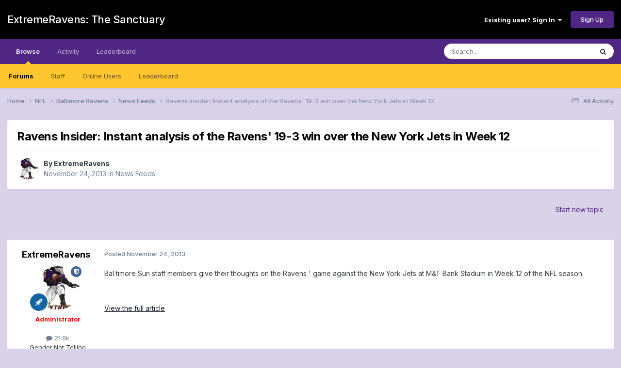

--- FILE ---
content_type: text/html;charset=UTF-8
request_url: https://forums.extremeravens.com/topic/12101-ravens-insider-instant-analysis-of-the-ravens-19-3-win-over-the-new-york-jets-in-week-12/
body_size: 44838
content:
<!DOCTYPE html>
<html lang="en-US" dir="ltr">
	<head>
		<meta charset="utf-8">
        
		<title>Ravens Insider:  Instant analysis of the Ravens&#039; 19-3 win over the New York Jets in Week 12 - News Feeds - ExtremeRavens: The Sanctuary</title>
		
		
		
		

	<meta name="viewport" content="width=device-width, initial-scale=1">


	
	


	<meta name="twitter:card" content="summary" />




	
		
			
				<meta property="og:title" content="Ravens Insider:  Instant analysis of the Ravens&#039; 19-3 win over the New York Jets in Week 12">
			
		
	

	
		
			
				<meta property="og:type" content="website">
			
		
	

	
		
			
				<meta property="og:url" content="https://forums.extremeravens.com/topic/12101-ravens-insider-instant-analysis-of-the-ravens-19-3-win-over-the-new-york-jets-in-week-12/">
			
		
	

	
		
			
				<meta name="description" content="Bal timore Sun staff members give their thoughts on the Ravens &#039; game against the New York Jets at M&amp;T Bank Stadium in Week 12 of the NFL season. View the full article">
			
		
	

	
		
			
				<meta property="og:description" content="Bal timore Sun staff members give their thoughts on the Ravens &#039; game against the New York Jets at M&amp;T Bank Stadium in Week 12 of the NFL season. View the full article">
			
		
	

	
		
			
				<meta property="og:updated_time" content="2013-11-24T20:58:00Z">
			
		
	

	
		
			
				<meta property="og:site_name" content="ExtremeRavens: The Sanctuary">
			
		
	

	
		
			
				<meta property="og:locale" content="en_US">
			
		
	


	
		<link rel="canonical" href="https://forums.extremeravens.com/topic/12101-ravens-insider-instant-analysis-of-the-ravens-19-3-win-over-the-new-york-jets-in-week-12/" />
	

<link rel="alternate" type="application/rss+xml" title="ExtremeRavens.com" href="https://forums.extremeravens.com/rss/1-extremeravenscom.xml/" /><link rel="alternate" type="application/rss+xml" title="Baltimore Ravens Feed" href="https://forums.extremeravens.com/rss/3-baltimore-ravens-feed.xml/" />



<link rel="manifest" href="https://forums.extremeravens.com/manifest.webmanifest/">
<meta name="msapplication-config" content="https://forums.extremeravens.com/browserconfig.xml/">
<meta name="msapplication-starturl" content="/">
<meta name="application-name" content="ExtremeRavens: The Sanctuary">
<meta name="apple-mobile-web-app-title" content="ExtremeRavens: The Sanctuary">

	<meta name="theme-color" content="#000000">










<link rel="preload" href="//forums.extremeravens.com/applications/core/interface/font/fontawesome-webfont.woff2?v=4.7.0" as="font" crossorigin="anonymous">
		


	<link rel="preconnect" href="https://fonts.googleapis.com">
	<link rel="preconnect" href="https://fonts.gstatic.com" crossorigin>
	
		<link href="https://fonts.googleapis.com/css2?family=Inter:wght@300;400;500;600;700&display=swap" rel="stylesheet">
	



	<link rel='stylesheet' href='https://extremeravens.com/forums/uploads/css_built_13/341e4a57816af3ba440d891ca87450ff_framework.css?v=3bdf37aa661761173245' media='all'>

	<link rel='stylesheet' href='https://extremeravens.com/forums/uploads/css_built_13/05e81b71abe4f22d6eb8d1a929494829_responsive.css?v=3bdf37aa661761173245' media='all'>

	<link rel='stylesheet' href='https://extremeravens.com/forums/uploads/css_built_13/90eb5adf50a8c640f633d47fd7eb1778_core.css?v=3bdf37aa661761173245' media='all'>

	<link rel='stylesheet' href='https://extremeravens.com/forums/uploads/css_built_13/5a0da001ccc2200dc5625c3f3934497d_core_responsive.css?v=3bdf37aa661761173245' media='all'>

	<link rel='stylesheet' href='https://extremeravens.com/forums/uploads/css_built_13/62e269ced0fdab7e30e026f1d30ae516_forums.css?v=3bdf37aa661761173245' media='all'>

	<link rel='stylesheet' href='https://extremeravens.com/forums/uploads/css_built_13/76e62c573090645fb99a15a363d8620e_forums_responsive.css?v=3bdf37aa661761173245' media='all'>

	<link rel='stylesheet' href='https://extremeravens.com/forums/uploads/css_built_13/ebdea0c6a7dab6d37900b9190d3ac77b_topics.css?v=3bdf37aa661761173245' media='all'>





<link rel='stylesheet' href='https://extremeravens.com/forums/uploads/css_built_13/258adbb6e4f3e83cd3b355f84e3fa002_custom.css?v=3bdf37aa661761173245' media='all'>




		
		

	</head>
	<body class='ipsApp ipsApp_front ipsJS_none ipsClearfix' data-controller='core.front.core.app' data-message="" data-pageApp='forums' data-pageLocation='front' data-pageModule='forums' data-pageController='topic' data-pageID='12101'  >
		
        

        

		<a href='#ipsLayout_mainArea' class='ipsHide' title='Go to main content on this page' accesskey='m'>Jump to content</a>
		





		<div id='ipsLayout_header' class='ipsClearfix'>
			<header>
				<div class='ipsLayout_container'>
					

<a href='https://forums.extremeravens.com/' id='elSiteTitle' accesskey='1'>ExtremeRavens: The Sanctuary</a>

					
						

	<ul id='elUserNav' class='ipsList_inline cSignedOut ipsResponsive_showDesktop'>
		
        
		
        
        
            
            <li id='elSignInLink'>
                <a href='https://forums.extremeravens.com/login/' data-ipsMenu-closeOnClick="false" data-ipsMenu id='elUserSignIn'>
                    Existing user? Sign In &nbsp;<i class='fa fa-caret-down'></i>
                </a>
                
<div id='elUserSignIn_menu' class='ipsMenu ipsMenu_auto ipsHide'>
	<form accept-charset='utf-8' method='post' action='https://forums.extremeravens.com/login/'>
		<input type="hidden" name="csrfKey" value="2144db1bafd5f64bd2d7a6040bb49830">
		<input type="hidden" name="ref" value="aHR0cHM6Ly9mb3J1bXMuZXh0cmVtZXJhdmVucy5jb20vdG9waWMvMTIxMDEtcmF2ZW5zLWluc2lkZXItaW5zdGFudC1hbmFseXNpcy1vZi10aGUtcmF2ZW5zLTE5LTMtd2luLW92ZXItdGhlLW5ldy15b3JrLWpldHMtaW4td2Vlay0xMi8=">
		<div data-role="loginForm">
			
			
			
				
<div class="ipsPad ipsForm ipsForm_vertical">
	<h4 class="ipsType_sectionHead">Sign In</h4>
	<br><br>
	<ul class='ipsList_reset'>
		<li class="ipsFieldRow ipsFieldRow_noLabel ipsFieldRow_fullWidth">
			
			
				<input type="email" placeholder="Email Address" name="auth" autocomplete="email">
			
		</li>
		<li class="ipsFieldRow ipsFieldRow_noLabel ipsFieldRow_fullWidth">
			<input type="password" placeholder="Password" name="password" autocomplete="current-password">
		</li>
		<li class="ipsFieldRow ipsFieldRow_checkbox ipsClearfix">
			<span class="ipsCustomInput">
				<input type="checkbox" name="remember_me" id="remember_me_checkbox" value="1" checked aria-checked="true">
				<span></span>
			</span>
			<div class="ipsFieldRow_content">
				<label class="ipsFieldRow_label" for="remember_me_checkbox">Remember me</label>
				<span class="ipsFieldRow_desc">Not recommended on shared computers</span>
			</div>
		</li>
		<li class="ipsFieldRow ipsFieldRow_fullWidth">
			<button type="submit" name="_processLogin" value="usernamepassword" class="ipsButton ipsButton_primary ipsButton_small" id="elSignIn_submit">Sign In</button>
			
				<p class="ipsType_right ipsType_small">
					
						<a href='https://forums.extremeravens.com/lostpassword/' data-ipsDialog data-ipsDialog-title='Forgot your password?'>
					
					Forgot your password?</a>
				</p>
			
		</li>
	</ul>
</div>
			
		</div>
	</form>
</div>
            </li>
            
        
		
			<li>
				
					<a href='https://forums.extremeravens.com/register/' data-ipsDialog data-ipsDialog-size='narrow' data-ipsDialog-title='Sign Up' id='elRegisterButton' class='ipsButton ipsButton_normal ipsButton_primary'>Sign Up</a>
				
			</li>
		
	</ul>

						
<ul class='ipsMobileHamburger ipsList_reset ipsResponsive_hideDesktop'>
	<li data-ipsDrawer data-ipsDrawer-drawerElem='#elMobileDrawer'>
		<a href='#'>
			
			
				
			
			
			
			<i class='fa fa-navicon'></i>
		</a>
	</li>
</ul>
					
				</div>
			</header>
			

	<nav data-controller='core.front.core.navBar' class=' ipsResponsive_showDesktop'>
		<div class='ipsNavBar_primary ipsLayout_container '>
			<ul data-role="primaryNavBar" class='ipsClearfix'>
				


	
		
		
			
		
		<li class='ipsNavBar_active' data-active id='elNavSecondary_1' data-role="navBarItem" data-navApp="core" data-navExt="CustomItem">
			
			
				<a href="https://forums.extremeravens.com"  data-navItem-id="1" data-navDefault>
					Browse<span class='ipsNavBar_active__identifier'></span>
				</a>
			
			
				<ul class='ipsNavBar_secondary ' data-role='secondaryNavBar'>
					


	
		
		
			
		
		<li class='ipsNavBar_active' data-active id='elNavSecondary_10' data-role="navBarItem" data-navApp="forums" data-navExt="Forums">
			
			
				<a href="https://forums.extremeravens.com"  data-navItem-id="10" data-navDefault>
					Forums<span class='ipsNavBar_active__identifier'></span>
				</a>
			
			
		</li>
	
	

	
	

	
		
		
		<li  id='elNavSecondary_13' data-role="navBarItem" data-navApp="core" data-navExt="StaffDirectory">
			
			
				<a href="https://forums.extremeravens.com/staff/"  data-navItem-id="13" >
					Staff<span class='ipsNavBar_active__identifier'></span>
				</a>
			
			
		</li>
	
	

	
		
		
		<li  id='elNavSecondary_14' data-role="navBarItem" data-navApp="core" data-navExt="OnlineUsers">
			
			
				<a href="https://forums.extremeravens.com/online/"  data-navItem-id="14" >
					Online Users<span class='ipsNavBar_active__identifier'></span>
				</a>
			
			
		</li>
	
	

	
		
		
		<li  id='elNavSecondary_15' data-role="navBarItem" data-navApp="core" data-navExt="Leaderboard">
			
			
				<a href="https://forums.extremeravens.com/leaderboard/"  data-navItem-id="15" >
					Leaderboard<span class='ipsNavBar_active__identifier'></span>
				</a>
			
			
		</li>
	
	

					<li class='ipsHide' id='elNavigationMore_1' data-role='navMore'>
						<a href='#' data-ipsMenu data-ipsMenu-appendTo='#elNavigationMore_1' id='elNavigationMore_1_dropdown'>More <i class='fa fa-caret-down'></i></a>
						<ul class='ipsHide ipsMenu ipsMenu_auto' id='elNavigationMore_1_dropdown_menu' data-role='moreDropdown'></ul>
					</li>
				</ul>
			
		</li>
	
	

	
		
		
		<li  id='elNavSecondary_2' data-role="navBarItem" data-navApp="core" data-navExt="CustomItem">
			
			
				<a href="https://forums.extremeravens.com/discover/"  data-navItem-id="2" >
					Activity<span class='ipsNavBar_active__identifier'></span>
				</a>
			
			
				<ul class='ipsNavBar_secondary ipsHide' data-role='secondaryNavBar'>
					


	
		
		
		<li  id='elNavSecondary_4' data-role="navBarItem" data-navApp="core" data-navExt="AllActivity">
			
			
				<a href="https://forums.extremeravens.com/discover/"  data-navItem-id="4" >
					All Activity<span class='ipsNavBar_active__identifier'></span>
				</a>
			
			
		</li>
	
	

	
	

	
	

	
	

	
		
		
		<li  id='elNavSecondary_8' data-role="navBarItem" data-navApp="core" data-navExt="Search">
			
			
				<a href="https://forums.extremeravens.com/search/"  data-navItem-id="8" >
					Search<span class='ipsNavBar_active__identifier'></span>
				</a>
			
			
		</li>
	
	

	
		
		
		<li  id='elNavSecondary_9' data-role="navBarItem" data-navApp="core" data-navExt="Promoted">
			
			
				<a href="https://forums.extremeravens.com/ourpicks/"  data-navItem-id="9" >
					Our Picks<span class='ipsNavBar_active__identifier'></span>
				</a>
			
			
		</li>
	
	

					<li class='ipsHide' id='elNavigationMore_2' data-role='navMore'>
						<a href='#' data-ipsMenu data-ipsMenu-appendTo='#elNavigationMore_2' id='elNavigationMore_2_dropdown'>More <i class='fa fa-caret-down'></i></a>
						<ul class='ipsHide ipsMenu ipsMenu_auto' id='elNavigationMore_2_dropdown_menu' data-role='moreDropdown'></ul>
					</li>
				</ul>
			
		</li>
	
	

	
		
		
		<li  id='elNavSecondary_16' data-role="navBarItem" data-navApp="core" data-navExt="Leaderboard">
			
			
				<a href="https://forums.extremeravens.com/leaderboard/"  data-navItem-id="16" >
					Leaderboard<span class='ipsNavBar_active__identifier'></span>
				</a>
			
			
		</li>
	
	

				<li class='ipsHide' id='elNavigationMore' data-role='navMore'>
					<a href='#' data-ipsMenu data-ipsMenu-appendTo='#elNavigationMore' id='elNavigationMore_dropdown'>More</a>
					<ul class='ipsNavBar_secondary ipsHide' data-role='secondaryNavBar'>
						<li class='ipsHide' id='elNavigationMore_more' data-role='navMore'>
							<a href='#' data-ipsMenu data-ipsMenu-appendTo='#elNavigationMore_more' id='elNavigationMore_more_dropdown'>More <i class='fa fa-caret-down'></i></a>
							<ul class='ipsHide ipsMenu ipsMenu_auto' id='elNavigationMore_more_dropdown_menu' data-role='moreDropdown'></ul>
						</li>
					</ul>
				</li>
			</ul>
			

	<div id="elSearchWrapper">
		<div id='elSearch' data-controller="core.front.core.quickSearch">
			<form accept-charset='utf-8' action='//forums.extremeravens.com/search/?do=quicksearch' method='post'>
                <input type='search' id='elSearchField' placeholder='Search...' name='q' autocomplete='off' aria-label='Search'>
                <details class='cSearchFilter'>
                    <summary class='cSearchFilter__text'></summary>
                    <ul class='cSearchFilter__menu'>
                        
                        <li><label><input type="radio" name="type" value="all" ><span class='cSearchFilter__menuText'>Everywhere</span></label></li>
                        
                            
                                <li><label><input type="radio" name="type" value='contextual_{&quot;type&quot;:&quot;forums_topic&quot;,&quot;nodes&quot;:40}' checked><span class='cSearchFilter__menuText'>This Forum</span></label></li>
                            
                                <li><label><input type="radio" name="type" value='contextual_{&quot;type&quot;:&quot;forums_topic&quot;,&quot;item&quot;:12101}' checked><span class='cSearchFilter__menuText'>This Topic</span></label></li>
                            
                        
                        
                            <li><label><input type="radio" name="type" value="core_statuses_status"><span class='cSearchFilter__menuText'>Status Updates</span></label></li>
                        
                            <li><label><input type="radio" name="type" value="forums_topic"><span class='cSearchFilter__menuText'>Topics</span></label></li>
                        
                            <li><label><input type="radio" name="type" value="core_members"><span class='cSearchFilter__menuText'>Members</span></label></li>
                        
                    </ul>
                </details>
				<button class='cSearchSubmit' type="submit" aria-label='Search'><i class="fa fa-search"></i></button>
			</form>
		</div>
	</div>

		</div>
	</nav>

			
<ul id='elMobileNav' class='ipsResponsive_hideDesktop' data-controller='core.front.core.mobileNav'>
	
		
			
			
				
				
			
				
				
			
				
					<li id='elMobileBreadcrumb'>
						<a href='https://forums.extremeravens.com/forum/40-news-feeds/'>
							<span>News Feeds</span>
						</a>
					</li>
				
				
			
				
				
			
		
	
	
	
	<li >
		<a data-action="defaultStream" href='https://forums.extremeravens.com/discover/'><i class="fa fa-newspaper-o" aria-hidden="true"></i></a>
	</li>

	

	
		<li class='ipsJS_show'>
			<a href='https://forums.extremeravens.com/search/'><i class='fa fa-search'></i></a>
		</li>
	
</ul>
		</div>
		<main id='ipsLayout_body' class='ipsLayout_container'>
			<div id='ipsLayout_contentArea'>
				<div id='ipsLayout_contentWrapper'>
					
<nav class='ipsBreadcrumb ipsBreadcrumb_top ipsFaded_withHover'>
	

	<ul class='ipsList_inline ipsPos_right'>
		
		<li >
			<a data-action="defaultStream" class='ipsType_light '  href='https://forums.extremeravens.com/discover/'><i class="fa fa-newspaper-o" aria-hidden="true"></i> <span>All Activity</span></a>
		</li>
		
	</ul>

	<ul data-role="breadcrumbList">
		<li>
			<a title="Home" href='https://forums.extremeravens.com/'>
				<span>Home <i class='fa fa-angle-right'></i></span>
			</a>
		</li>
		
		
			<li>
				
					<a href='https://forums.extremeravens.com/forum/5-nfl/'>
						<span>NFL <i class='fa fa-angle-right' aria-hidden="true"></i></span>
					</a>
				
			</li>
		
			<li>
				
					<a href='https://forums.extremeravens.com/forum/17-baltimore-ravens/'>
						<span>Baltimore Ravens <i class='fa fa-angle-right' aria-hidden="true"></i></span>
					</a>
				
			</li>
		
			<li>
				
					<a href='https://forums.extremeravens.com/forum/40-news-feeds/'>
						<span>News Feeds <i class='fa fa-angle-right' aria-hidden="true"></i></span>
					</a>
				
			</li>
		
			<li>
				
					Ravens Insider:  Instant analysis of the Ravens&#039; 19-3 win over the New York Jets in Week 12
				
			</li>
		
	</ul>
</nav>
					
					<div id='ipsLayout_mainArea'>
						
						
						
						

	




						



<div class='ipsPageHeader ipsResponsive_pull ipsBox ipsPadding sm:ipsPadding:half ipsMargin_bottom'>
		
	
	<div class='ipsFlex ipsFlex-ai:center ipsFlex-fw:wrap ipsGap:4'>
		<div class='ipsFlex-flex:11'>
			<h1 class='ipsType_pageTitle ipsContained_container'>
				

				
				
					<span class='ipsType_break ipsContained'>
						<span>Ravens Insider:  Instant analysis of the Ravens&#039; 19-3 win over the New York Jets in Week 12</span>
					</span>
				
			</h1>
			
			
		</div>
		
	</div>
	<hr class='ipsHr'>
	<div class='ipsPageHeader__meta ipsFlex ipsFlex-jc:between ipsFlex-ai:center ipsFlex-fw:wrap ipsGap:3'>
		<div class='ipsFlex-flex:11'>
			<div class='ipsPhotoPanel ipsPhotoPanel_mini ipsPhotoPanel_notPhone ipsClearfix'>
				


	<a href="https://forums.extremeravens.com/profile/5-extremeravens/" rel="nofollow" data-ipsHover data-ipsHover-width="370" data-ipsHover-target="https://forums.extremeravens.com/profile/5-extremeravens/?do=hovercard" class="ipsUserPhoto ipsUserPhoto_mini" title="Go to ExtremeRavens's profile">
		<img src='https://extremeravens.com/forums/uploads/profile/photo-thumb-5.jpg' alt='ExtremeRavens' loading="lazy">
	</a>

				<div>
					<p class='ipsType_reset ipsType_blendLinks'>
						<span class='ipsType_normal'>
						
							<strong>By 


<a href='https://forums.extremeravens.com/profile/5-extremeravens/' rel="nofollow" data-ipsHover data-ipsHover-width='370' data-ipsHover-target='https://forums.extremeravens.com/profile/5-extremeravens/?do=hovercard&amp;referrer=https%253A%252F%252Fforums.extremeravens.com%252Ftopic%252F12101-ravens-insider-instant-analysis-of-the-ravens-19-3-win-over-the-new-york-jets-in-week-12%252F' title="Go to ExtremeRavens's profile" class="ipsType_break">ExtremeRavens</a></strong><br />
							<span class='ipsType_light'><time datetime='2013-11-24T20:58:00Z' title='11/24/2013 08:58  PM' data-short='12 yr'>November 24, 2013</time> in <a href="https://forums.extremeravens.com/forum/40-news-feeds/">News Feeds</a></span>
						
						</span>
					</p>
				</div>
			</div>
		</div>
					
	</div>
	
	
</div>








<div class='ipsClearfix'>
	<ul class="ipsToolList ipsToolList_horizontal ipsClearfix ipsSpacer_both ipsResponsive_hidePhone">
		
		
			<li class='ipsResponsive_hidePhone'>
				
					<a href="https://forums.extremeravens.com/forum/40-news-feeds/?do=add" rel="nofollow" class='ipsButton ipsButton_link ipsButton_medium ipsButton_fullWidth' title='Start a new topic in this forum'>Start new topic</a>
				
			</li>
		
		
	</ul>
</div>

<div id='comments' data-controller='core.front.core.commentFeed,forums.front.topic.view, core.front.core.ignoredComments' data-autoPoll data-baseURL='https://forums.extremeravens.com/topic/12101-ravens-insider-instant-analysis-of-the-ravens-19-3-win-over-the-new-york-jets-in-week-12/' data-lastPage data-feedID='topic-12101' class='cTopic ipsClear ipsSpacer_top'>
	
			
	

	

<div data-controller='core.front.core.recommendedComments' data-url='https://forums.extremeravens.com/topic/12101-ravens-insider-instant-analysis-of-the-ravens-19-3-win-over-the-new-york-jets-in-week-12/?recommended=comments' class='ipsRecommendedComments ipsHide'>
	<div data-role="recommendedComments">
		<h2 class='ipsType_sectionHead ipsType_large ipsType_bold ipsMargin_bottom'>Recommended Posts</h2>
		
	</div>
</div>
	
	<div id="elPostFeed" data-role='commentFeed' data-controller='core.front.core.moderation' >
		<form action="https://forums.extremeravens.com/topic/12101-ravens-insider-instant-analysis-of-the-ravens-19-3-win-over-the-new-york-jets-in-week-12/?csrfKey=2144db1bafd5f64bd2d7a6040bb49830&amp;do=multimodComment" method="post" data-ipsPageAction data-role='moderationTools'>
			
			
				

					

					
					



<a id='findComment-66567'></a>
<a id='comment-66567'></a>
<article  id='elComment_66567' class='cPost ipsBox ipsResponsive_pull  ipsComment  ipsComment_parent ipsClearfix ipsClear ipsColumns ipsColumns_noSpacing ipsColumns_collapsePhone    '>
	

	

	<div class='cAuthorPane_mobile ipsResponsive_showPhone'>
		<div class='cAuthorPane_photo'>
			<div class='cAuthorPane_photoWrap'>
				


	<a href="https://forums.extremeravens.com/profile/5-extremeravens/" rel="nofollow" data-ipsHover data-ipsHover-width="370" data-ipsHover-target="https://forums.extremeravens.com/profile/5-extremeravens/?do=hovercard" class="ipsUserPhoto ipsUserPhoto_large" title="Go to ExtremeRavens's profile">
		<img src='https://extremeravens.com/forums/uploads/profile/photo-thumb-5.jpg' alt='ExtremeRavens' loading="lazy">
	</a>

				
				<span class="cAuthorPane_badge cAuthorPane_badge--moderator" data-ipsTooltip title="ExtremeRavens is a moderator"></span>
				
				
					<a href="https://forums.extremeravens.com/profile/5-extremeravens/badges/" rel="nofollow">
						
<img src='https://extremeravens.com/forums/uploads/set_resources_13/84c1e40ea0e759e3f1505eb1788ddf3c_default_rank.png' loading="lazy" alt="Hall of Famer" class="cAuthorPane_badge cAuthorPane_badge--rank ipsOutline ipsOutline:2px" data-ipsTooltip title="Rank: Hall of Famer (6/7)">
					</a>
				
			</div>
		</div>
		<div class='cAuthorPane_content'>
			<h3 class='ipsType_sectionHead cAuthorPane_author ipsType_break ipsType_blendLinks ipsFlex ipsFlex-ai:center'>
				


<a href='https://forums.extremeravens.com/profile/5-extremeravens/' rel="nofollow" data-ipsHover data-ipsHover-width='370' data-ipsHover-target='https://forums.extremeravens.com/profile/5-extremeravens/?do=hovercard&amp;referrer=https%253A%252F%252Fforums.extremeravens.com%252Ftopic%252F12101-ravens-insider-instant-analysis-of-the-ravens-19-3-win-over-the-new-york-jets-in-week-12%252F' title="Go to ExtremeRavens's profile" class="ipsType_break"><span style='font-weight:bold;color:red'>ExtremeRavens</span></a>
			</h3>
			<div class='ipsType_light ipsType_reset'>
			    <a href='https://forums.extremeravens.com/topic/12101-ravens-insider-instant-analysis-of-the-ravens-19-3-win-over-the-new-york-jets-in-week-12/#findComment-66567' rel="nofollow" class='ipsType_blendLinks'>Posted <time datetime='2013-11-24T20:58:00Z' title='11/24/2013 08:58  PM' data-short='12 yr'>November 24, 2013</time></a>
				
			</div>
		</div>
	</div>
	<aside class='ipsComment_author cAuthorPane ipsColumn ipsColumn_medium ipsResponsive_hidePhone'>
		<h3 class='ipsType_sectionHead cAuthorPane_author ipsType_blendLinks ipsType_break'><strong>


<a href='https://forums.extremeravens.com/profile/5-extremeravens/' rel="nofollow" data-ipsHover data-ipsHover-width='370' data-ipsHover-target='https://forums.extremeravens.com/profile/5-extremeravens/?do=hovercard&amp;referrer=https%253A%252F%252Fforums.extremeravens.com%252Ftopic%252F12101-ravens-insider-instant-analysis-of-the-ravens-19-3-win-over-the-new-york-jets-in-week-12%252F' title="Go to ExtremeRavens's profile" class="ipsType_break">ExtremeRavens</a></strong>
			
		</h3>
		<ul class='cAuthorPane_info ipsList_reset'>
			<li data-role='photo' class='cAuthorPane_photo'>
				<div class='cAuthorPane_photoWrap'>
					


	<a href="https://forums.extremeravens.com/profile/5-extremeravens/" rel="nofollow" data-ipsHover data-ipsHover-width="370" data-ipsHover-target="https://forums.extremeravens.com/profile/5-extremeravens/?do=hovercard" class="ipsUserPhoto ipsUserPhoto_large" title="Go to ExtremeRavens's profile">
		<img src='https://extremeravens.com/forums/uploads/profile/photo-thumb-5.jpg' alt='ExtremeRavens' loading="lazy">
	</a>

					
						<span class="cAuthorPane_badge cAuthorPane_badge--moderator" data-ipsTooltip title="ExtremeRavens is a moderator"></span>
					
					
						
<img src='https://extremeravens.com/forums/uploads/set_resources_13/84c1e40ea0e759e3f1505eb1788ddf3c_default_rank.png' loading="lazy" alt="Hall of Famer" class="cAuthorPane_badge cAuthorPane_badge--rank ipsOutline ipsOutline:2px" data-ipsTooltip title="Rank: Hall of Famer (6/7)">
					
				</div>
			</li>
			
				<li data-role='group'><span style='font-weight:bold;color:red'>Administrator</span></li>
				
			
			
				<li data-role='stats' class='ipsMargin_top'>
					<ul class="ipsList_reset ipsType_light ipsFlex ipsFlex-ai:center ipsFlex-jc:center ipsGap_row:2 cAuthorPane_stats">
						<li>
							
								<a href="https://forums.extremeravens.com/profile/5-extremeravens/content/" rel="nofollow" title="21,758 posts" data-ipsTooltip class="ipsType_blendLinks">
							
								<i class="fa fa-comment"></i> 21.8k
							
								</a>
							
						</li>
						
					</ul>
				</li>
			
			
				

	
	<li data-role='custom-field' class='ipsResponsive_hidePhone ipsType_break'>
		
<span class='ft'>Gender:</span><span class='fc'>Not Telling</span>
	</li>
	

			
		</ul>
	</aside>
	<div class='ipsColumn ipsColumn_fluid ipsMargin:none'>
		

<div id='comment-66567_wrap' data-controller='core.front.core.comment' data-commentApp='forums' data-commentType='forums' data-commentID="66567" data-quoteData='{&quot;userid&quot;:5,&quot;username&quot;:&quot;ExtremeRavens&quot;,&quot;timestamp&quot;:1385326680,&quot;contentapp&quot;:&quot;forums&quot;,&quot;contenttype&quot;:&quot;forums&quot;,&quot;contentid&quot;:12101,&quot;contentclass&quot;:&quot;forums_Topic&quot;,&quot;contentcommentid&quot;:66567}' class='ipsComment_content ipsType_medium'>

	<div class='ipsComment_meta ipsType_light ipsFlex ipsFlex-ai:center ipsFlex-jc:between ipsFlex-fd:row-reverse'>
		<div class='ipsType_light ipsType_reset ipsType_blendLinks ipsComment_toolWrap'>
			<div class='ipsResponsive_hidePhone ipsComment_badges'>
				<ul class='ipsList_reset ipsFlex ipsFlex-jc:end ipsFlex-fw:wrap ipsGap:2 ipsGap_row:1'>
					
					
					
					
					
				</ul>
			</div>
			<ul class='ipsList_reset ipsComment_tools'>
				<li>
					<a href='#elControls_66567_menu' class='ipsComment_ellipsis' id='elControls_66567' title='More options...' data-ipsMenu data-ipsMenu-appendTo='#comment-66567_wrap'><i class='fa fa-ellipsis-h'></i></a>
					<ul id='elControls_66567_menu' class='ipsMenu ipsMenu_narrow ipsHide'>
						
						
                        
						
						
						
							
								
							
							
							
							
							
							
						
					</ul>
				</li>
				
			</ul>
		</div>

		<div class='ipsType_reset ipsResponsive_hidePhone'>
		   
		   Posted <time datetime='2013-11-24T20:58:00Z' title='11/24/2013 08:58  PM' data-short='12 yr'>November 24, 2013</time>
		   
			
			<span class='ipsResponsive_hidePhone'>
				
				
			</span>
		</div>
	</div>

	

    

	<div class='cPost_contentWrap'>
		
		<div data-role='commentContent' class='ipsType_normal ipsType_richText ipsPadding_bottom ipsContained' data-controller='core.front.core.lightboxedImages'>
			<p> Bal  timore Sun staff members give their thoughts on the   Ravens  ' game against the New York Jets at M&amp;T Bank Stadium in Week 12 of the NFL season.</p><p> </p><p>
<a href="http://www.baltimoresun.com/sports/ravens/ravens-insider/bal-instant-analysis-baltimore-ravens-new-york-jets-nfl-week-12-20131124,0,1174851.story?track=rss" rel="external nofollow">View the full article</a></p>

			
		</div>

		

		
	</div>

	
    
</div>
	</div>
</article>
					
					
					
				
			
			
<input type="hidden" name="csrfKey" value="2144db1bafd5f64bd2d7a6040bb49830" />


		</form>
	</div>

	
	
	
		<div class='ipsMessage ipsMessage_general ipsSpacer_top'>
			<h4 class='ipsMessage_title'>Archived</h4>
			<p class='ipsType_reset'>
				This topic is now archived and is closed to further replies.
			</p>
		</div>
	
	
	

	
</div>



<div class='ipsPager ipsSpacer_top'>
	<div class="ipsPager_prev">
		
			<a href="https://forums.extremeravens.com/forum/40-news-feeds/" title="Go to News Feeds" rel="parent">
				<span class="ipsPager_type">Go to topic listing</span>
			</a>
		
	</div>
	
</div>


						


					</div>
					


					
<nav class='ipsBreadcrumb ipsBreadcrumb_bottom ipsFaded_withHover'>
	
		


	<a href='#' id='elRSS' class='ipsPos_right ipsType_large' title='Available RSS feeds' data-ipsTooltip data-ipsMenu data-ipsMenu-above><i class='fa fa-rss-square'></i></a>
	<ul id='elRSS_menu' class='ipsMenu ipsMenu_auto ipsHide'>
		
			<li class='ipsMenu_item'><a title="ExtremeRavens.com" href="https://forums.extremeravens.com/rss/1-extremeravenscom.xml/">ExtremeRavens.com</a></li>
		
			<li class='ipsMenu_item'><a title="Baltimore Ravens Feed" href="https://forums.extremeravens.com/rss/3-baltimore-ravens-feed.xml/">Baltimore Ravens Feed</a></li>
		
	</ul>

	

	<ul class='ipsList_inline ipsPos_right'>
		
		<li >
			<a data-action="defaultStream" class='ipsType_light '  href='https://forums.extremeravens.com/discover/'><i class="fa fa-newspaper-o" aria-hidden="true"></i> <span>All Activity</span></a>
		</li>
		
	</ul>

	<ul data-role="breadcrumbList">
		<li>
			<a title="Home" href='https://forums.extremeravens.com/'>
				<span>Home <i class='fa fa-angle-right'></i></span>
			</a>
		</li>
		
		
			<li>
				
					<a href='https://forums.extremeravens.com/forum/5-nfl/'>
						<span>NFL <i class='fa fa-angle-right' aria-hidden="true"></i></span>
					</a>
				
			</li>
		
			<li>
				
					<a href='https://forums.extremeravens.com/forum/17-baltimore-ravens/'>
						<span>Baltimore Ravens <i class='fa fa-angle-right' aria-hidden="true"></i></span>
					</a>
				
			</li>
		
			<li>
				
					<a href='https://forums.extremeravens.com/forum/40-news-feeds/'>
						<span>News Feeds <i class='fa fa-angle-right' aria-hidden="true"></i></span>
					</a>
				
			</li>
		
			<li>
				
					Ravens Insider:  Instant analysis of the Ravens&#039; 19-3 win over the New York Jets in Week 12
				
			</li>
		
	</ul>
</nav>
				</div>
			</div>
			
		</main>
		<footer id='ipsLayout_footer' class='ipsClearfix'>
			<div class='ipsLayout_container'>
				
				

<ul id='elFooterSocialLinks' class='ipsList_inline ipsType_center ipsSpacer_top'>
	

	
		<li class='cUserNav_icon'>
			<a href='https://www.facebook.com/extremeravens' target='_blank' class='cShareLink cShareLink_facebook' rel='noopener noreferrer'><i class='fa fa-facebook'></i></a>
        </li>
	

</ul>


<ul class='ipsList_inline ipsType_center ipsSpacer_top' id="elFooterLinks">
	
	
	
	
		<li>
			<a href='#elNavTheme_menu' id='elNavTheme' data-ipsMenu data-ipsMenu-above>Theme <i class='fa fa-caret-down'></i></a>
			<ul id='elNavTheme_menu' class='ipsMenu ipsMenu_selectable ipsHide'>
			
				<li class='ipsMenu_item'>
					<form action="//forums.extremeravens.com/theme/?csrfKey=2144db1bafd5f64bd2d7a6040bb49830" method="post">
					<input type="hidden" name="ref" value="aHR0cHM6Ly9mb3J1bXMuZXh0cmVtZXJhdmVucy5jb20vdG9waWMvMTIxMDEtcmF2ZW5zLWluc2lkZXItaW5zdGFudC1hbmFseXNpcy1vZi10aGUtcmF2ZW5zLTE5LTMtd2luLW92ZXItdGhlLW5ldy15b3JrLWpldHMtaW4td2Vlay0xMi8=">
					<button type='submit' name='id' value='1' class='ipsButton ipsButton_link ipsButton_link_secondary'>Default </button>
					</form>
				</li>
			
				<li class='ipsMenu_item ipsMenu_itemChecked'>
					<form action="//forums.extremeravens.com/theme/?csrfKey=2144db1bafd5f64bd2d7a6040bb49830" method="post">
					<input type="hidden" name="ref" value="aHR0cHM6Ly9mb3J1bXMuZXh0cmVtZXJhdmVucy5jb20vdG9waWMvMTIxMDEtcmF2ZW5zLWluc2lkZXItaW5zdGFudC1hbmFseXNpcy1vZi10aGUtcmF2ZW5zLTE5LTMtd2luLW92ZXItdGhlLW5ldy15b3JrLWpldHMtaW4td2Vlay0xMi8=">
					<button type='submit' name='id' value='13' class='ipsButton ipsButton_link ipsButton_link_secondary'>Ravens Default (Default)</button>
					</form>
				</li>
			
			</ul>
		</li>
	
	
	
		<li><a rel="nofollow" href='https://forums.extremeravens.com/contact/' data-ipsdialog  data-ipsdialog-title="Contact Us">Contact Us</a></li>
	
	<li><a rel="nofollow" href='https://forums.extremeravens.com/cookies/'>Cookies</a></li>

</ul>	


<p id='elCopyright'>
	<span id='elCopyright_userLine'>Copyright © 2025 ExtremeRavens</span>
	<a rel='nofollow' title='Invision Community' href='https://www.invisioncommunity.com/'>Powered by Invision Community</a>
</p>
			</div>
		</footer>
		
<div id='elMobileDrawer' class='ipsDrawer ipsHide'>
	<div class='ipsDrawer_menu'>
		<a href='#' class='ipsDrawer_close' data-action='close'><span>&times;</span></a>
		<div class='ipsDrawer_content ipsFlex ipsFlex-fd:column'>
			
				<div class='ipsPadding ipsBorder_bottom'>
					<ul class='ipsToolList ipsToolList_vertical'>
						<li>
							<a href='https://forums.extremeravens.com/login/' id='elSigninButton_mobile' class='ipsButton ipsButton_light ipsButton_small ipsButton_fullWidth'>Existing user? Sign In</a>
						</li>
						
							<li>
								
									<a href='https://forums.extremeravens.com/register/' data-ipsDialog data-ipsDialog-size='narrow' data-ipsDialog-title='Sign Up' data-ipsDialog-fixed='true' id='elRegisterButton_mobile' class='ipsButton ipsButton_small ipsButton_fullWidth ipsButton_important'>Sign Up</a>
								
							</li>
						
					</ul>
				</div>
			

			

			<ul class='ipsDrawer_list ipsFlex-flex:11'>
				

				
				
				
				
					
						
						
							<li class='ipsDrawer_itemParent'>
								<h4 class='ipsDrawer_title'><a href='#'>Browse</a></h4>
								<ul class='ipsDrawer_list'>
									<li data-action="back"><a href='#'>Back</a></li>
									
									
										
										
										
											
												
													
													
									
													
									
									
									
										


	
		
			<li>
				<a href='https://forums.extremeravens.com' >
					Forums
				</a>
			</li>
		
	

	

	
		
			<li>
				<a href='https://forums.extremeravens.com/staff/' >
					Staff
				</a>
			</li>
		
	

	
		
			<li>
				<a href='https://forums.extremeravens.com/online/' >
					Online Users
				</a>
			</li>
		
	

	
		
			<li>
				<a href='https://forums.extremeravens.com/leaderboard/' >
					Leaderboard
				</a>
			</li>
		
	

										
								</ul>
							</li>
						
					
				
					
						
						
							<li class='ipsDrawer_itemParent'>
								<h4 class='ipsDrawer_title'><a href='#'>Activity</a></h4>
								<ul class='ipsDrawer_list'>
									<li data-action="back"><a href='#'>Back</a></li>
									
									
										
										
										
											
												
													
													
									
													
									
									
									
										


	
		
			<li>
				<a href='https://forums.extremeravens.com/discover/' >
					All Activity
				</a>
			</li>
		
	

	

	

	

	
		
			<li>
				<a href='https://forums.extremeravens.com/search/' >
					Search
				</a>
			</li>
		
	

	
		
			<li>
				<a href='https://forums.extremeravens.com/ourpicks/' >
					Our Picks
				</a>
			</li>
		
	

										
								</ul>
							</li>
						
					
				
					
						
						
							<li><a href='https://forums.extremeravens.com/leaderboard/' >Leaderboard</a></li>
						
					
				
				
			</ul>

			
		</div>
	</div>
</div>

<div id='elMobileCreateMenuDrawer' class='ipsDrawer ipsHide'>
	<div class='ipsDrawer_menu'>
		<a href='#' class='ipsDrawer_close' data-action='close'><span>&times;</span></a>
		<div class='ipsDrawer_content ipsSpacer_bottom ipsPad'>
			<ul class='ipsDrawer_list'>
				<li class="ipsDrawer_listTitle ipsType_reset">Create New...</li>
				
			</ul>
		</div>
	</div>
</div>
		
		

	
	<script type='text/javascript'>
		var ipsDebug = false;		
	
		var CKEDITOR_BASEPATH = '//forums.extremeravens.com/applications/core/interface/ckeditor/ckeditor/';
	
		var ipsSettings = {
			
			
			cookie_path: "/",
			
			cookie_prefix: "ips4_",
			
			
			cookie_ssl: true,
			
            essential_cookies: ["oauth_authorize","member_id","login_key","clearAutosave","lastSearch","device_key","IPSSessionFront","loggedIn","noCache","hasJS","cookie_consent","cookie_consent_optional","forumpass_*"],
			upload_imgURL: "",
			message_imgURL: "",
			notification_imgURL: "",
			baseURL: "//forums.extremeravens.com/",
			jsURL: "//forums.extremeravens.com/applications/core/interface/js/js.php",
			csrfKey: "2144db1bafd5f64bd2d7a6040bb49830",
			antiCache: "3bdf37aa661761173245",
			jsAntiCache: "3bdf37aa661768401136",
			disableNotificationSounds: true,
			useCompiledFiles: true,
			links_external: true,
			memberID: 0,
			lazyLoadEnabled: false,
			blankImg: "//forums.extremeravens.com/applications/core/interface/js/spacer.png",
			googleAnalyticsEnabled: false,
			matomoEnabled: false,
			viewProfiles: true,
			mapProvider: 'none',
			mapApiKey: '',
			pushPublicKey: "BBG4e7Fb-Z1YuxupJY1wEAMYUT75OPwXzhy8s8qE5xs6PSq6Z-iYTQkKPr650XNF4qTBCYTzBcAWDzxa0I36gfo",
			relativeDates: true
		};
		
		
		
		
			ipsSettings['maxImageDimensions'] = {
				width: 1000,
				height: 750
			};
		
		
	</script>





<script type='text/javascript' src='https://extremeravens.com/forums/uploads/javascript_global/root_library.js?v=3bdf37aa661768401136' data-ips></script>


<script type='text/javascript' src='https://extremeravens.com/forums/uploads/javascript_global/root_js_lang_1.js?v=3bdf37aa661768401136' data-ips></script>


<script type='text/javascript' src='https://extremeravens.com/forums/uploads/javascript_global/root_framework.js?v=3bdf37aa661768401136' data-ips></script>


<script type='text/javascript' src='https://extremeravens.com/forums/uploads/javascript_core/global_global_core.js?v=3bdf37aa661768401136' data-ips></script>


<script type='text/javascript' src='https://extremeravens.com/forums/uploads/javascript_global/root_front.js?v=3bdf37aa661768401136' data-ips></script>


<script type='text/javascript' src='https://extremeravens.com/forums/uploads/javascript_core/front_front_core.js?v=3bdf37aa661768401136' data-ips></script>


<script type='text/javascript' src='https://extremeravens.com/forums/uploads/javascript_forums/front_front_topic.js?v=3bdf37aa661768401136' data-ips></script>


<script type='text/javascript' src='https://extremeravens.com/forums/uploads/javascript_global/root_map.js?v=3bdf37aa661768401136' data-ips></script>



	<script type='text/javascript'>
		
			ips.setSetting( 'date_format', jQuery.parseJSON('"mm\/dd\/yy"') );
		
			ips.setSetting( 'date_first_day', jQuery.parseJSON('0') );
		
			ips.setSetting( 'ipb_url_filter_option', jQuery.parseJSON('"none"') );
		
			ips.setSetting( 'url_filter_any_action', jQuery.parseJSON('"allow"') );
		
			ips.setSetting( 'bypass_profanity', jQuery.parseJSON('0') );
		
			ips.setSetting( 'emoji_style', jQuery.parseJSON('"twemoji"') );
		
			ips.setSetting( 'emoji_shortcodes', jQuery.parseJSON('true') );
		
			ips.setSetting( 'emoji_ascii', jQuery.parseJSON('true') );
		
			ips.setSetting( 'emoji_cache', jQuery.parseJSON('1680692617') );
		
			ips.setSetting( 'image_jpg_quality', jQuery.parseJSON('85') );
		
			ips.setSetting( 'cloud2', jQuery.parseJSON('false') );
		
			ips.setSetting( 'isAnonymous', jQuery.parseJSON('false') );
		
		
        
    </script>



<script type='application/ld+json'>
{
    "name": "Ravens Insider:  Instant analysis of the Ravens\u0027 19-3 win over the New York Jets in Week 12",
    "headline": "Ravens Insider:  Instant analysis of the Ravens\u0027 19-3 win over the New York Jets in Week 12",
    "text": "Bal  timore Sun staff members give their thoughts on the   Ravens  \u0027 game against the New York Jets at M\u0026amp;T Bank Stadium in Week 12 of the NFL season. \u00a0 \nView the full article ",
    "dateCreated": "2013-11-24T20:58:00+0000",
    "datePublished": "2013-11-24T20:58:00+0000",
    "dateModified": "2013-11-24T20:58:00+0000",
    "image": "https://extremeravens.com/forums/uploads/profile/photo-thumb-5.jpg",
    "author": {
        "@type": "Person",
        "name": "ExtremeRavens",
        "image": "https://extremeravens.com/forums/uploads/profile/photo-thumb-5.jpg",
        "url": "https://forums.extremeravens.com/profile/5-extremeravens/"
    },
    "interactionStatistic": [
        {
            "@type": "InteractionCounter",
            "interactionType": "http://schema.org/ViewAction",
            "userInteractionCount": 507
        },
        {
            "@type": "InteractionCounter",
            "interactionType": "http://schema.org/CommentAction",
            "userInteractionCount": 0
        }
    ],
    "@context": "http://schema.org",
    "@type": "DiscussionForumPosting",
    "@id": "https://forums.extremeravens.com/topic/12101-ravens-insider-instant-analysis-of-the-ravens-19-3-win-over-the-new-york-jets-in-week-12/",
    "isPartOf": {
        "@id": "https://forums.extremeravens.com/#website"
    },
    "publisher": {
        "@id": "https://forums.extremeravens.com/#organization",
        "member": {
            "@type": "Person",
            "name": "ExtremeRavens",
            "image": "https://extremeravens.com/forums/uploads/profile/photo-thumb-5.jpg",
            "url": "https://forums.extremeravens.com/profile/5-extremeravens/"
        }
    },
    "url": "https://forums.extremeravens.com/topic/12101-ravens-insider-instant-analysis-of-the-ravens-19-3-win-over-the-new-york-jets-in-week-12/",
    "discussionUrl": "https://forums.extremeravens.com/topic/12101-ravens-insider-instant-analysis-of-the-ravens-19-3-win-over-the-new-york-jets-in-week-12/",
    "mainEntityOfPage": {
        "@type": "WebPage",
        "@id": "https://forums.extremeravens.com/topic/12101-ravens-insider-instant-analysis-of-the-ravens-19-3-win-over-the-new-york-jets-in-week-12/"
    },
    "pageStart": 1,
    "pageEnd": 1
}	
</script>

<script type='application/ld+json'>
{
    "@context": "http://www.schema.org",
    "publisher": "https://forums.extremeravens.com/#organization",
    "@type": "WebSite",
    "@id": "https://forums.extremeravens.com/#website",
    "mainEntityOfPage": "https://forums.extremeravens.com/",
    "name": "ExtremeRavens: The Sanctuary",
    "url": "https://forums.extremeravens.com/",
    "potentialAction": {
        "type": "SearchAction",
        "query-input": "required name=query",
        "target": "https://forums.extremeravens.com/search/?q={query}"
    },
    "inLanguage": [
        {
            "@type": "Language",
            "name": "English (USA)",
            "alternateName": "en-US"
        }
    ]
}	
</script>

<script type='application/ld+json'>
{
    "@context": "http://www.schema.org",
    "@type": "Organization",
    "@id": "https://forums.extremeravens.com/#organization",
    "mainEntityOfPage": "https://forums.extremeravens.com/",
    "name": "ExtremeRavens: The Sanctuary",
    "url": "https://forums.extremeravens.com/",
    "sameAs": [
        "https://www.facebook.com/extremeravens"
    ],
    "address": {
        "@type": "PostalAddress",
        "streetAddress": "5305 Village Center Drive",
        "addressLocality": "Columbia",
        "addressRegion": "Maryland",
        "postalCode": "21044",
        "addressCountry": "US"
    }
}	
</script>

<script type='application/ld+json'>
{
    "@context": "http://schema.org",
    "@type": "BreadcrumbList",
    "itemListElement": [
        {
            "@type": "ListItem",
            "position": 1,
            "item": {
                "name": "NFL",
                "@id": "https://forums.extremeravens.com/forum/5-nfl/"
            }
        },
        {
            "@type": "ListItem",
            "position": 2,
            "item": {
                "name": "Baltimore Ravens",
                "@id": "https://forums.extremeravens.com/forum/17-baltimore-ravens/"
            }
        },
        {
            "@type": "ListItem",
            "position": 3,
            "item": {
                "name": "News Feeds",
                "@id": "https://forums.extremeravens.com/forum/40-news-feeds/"
            }
        },
        {
            "@type": "ListItem",
            "position": 4,
            "item": {
                "name": "Ravens Insider:  Instant analysis of the Ravens\u0027 19-3 win over the New York Jets in Week 12"
            }
        }
    ]
}	
</script>

<script type='application/ld+json'>
{
    "@context": "http://schema.org",
    "@type": "ContactPage",
    "url": "https://forums.extremeravens.com/contact/"
}	
</script>



<script type='text/javascript'>
    (() => {
        let gqlKeys = [];
        for (let [k, v] of Object.entries(gqlKeys)) {
            ips.setGraphQlData(k, v);
        }
    })();
</script>
		
		<!--ipsQueryLog-->
		<!--ipsCachingLog-->
		
		
		
        
	</body>
</html>